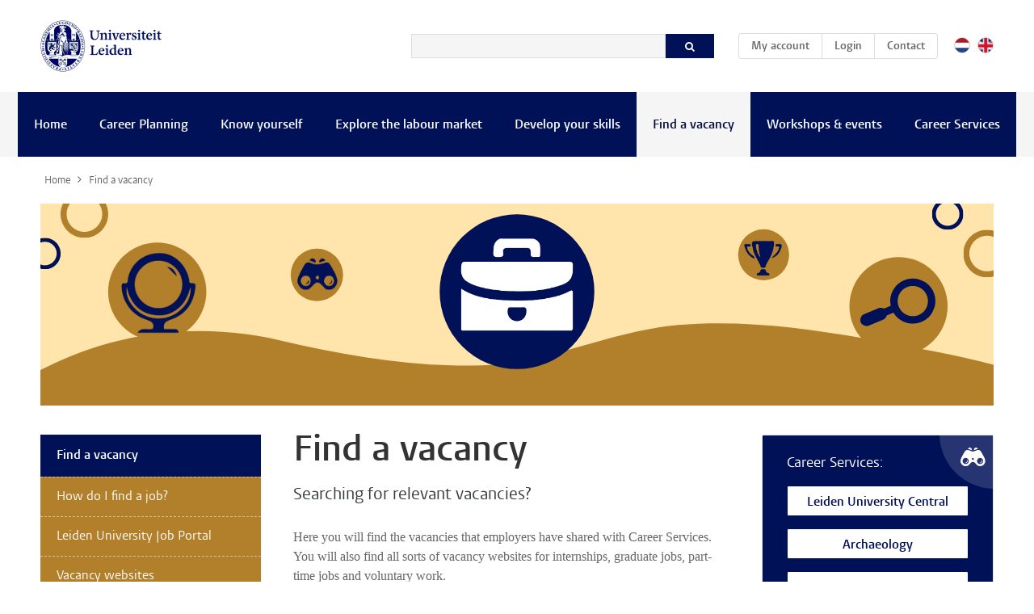

--- FILE ---
content_type: text/html; charset=UTF-8
request_url: https://careerzone.universiteitleiden.nl/en/find-a-vacancy/
body_size: 5273
content:
<!DOCTYPE html>
<html lang="en">
    <head>
        <meta charset="utf-8" />
        <meta name="viewport" content="width=device-width, initial-scale=1" />

        <title>Find a vacancy</title>

        <!--
        <meta property="og:title" content="{title}">
        <meta property="og:description" content="{meta_description}">
        <meta property="og:locale" content="nl_NL">
        <meta property="og:site_name" content="{site_name}">
        <meta property="og:url" content="{current_url}">
        -->
        <link rel="apple-touch-icon" href="/assets/icons/touch-icon.png">
        <link rel="apple-touch-icon" sizes="76x76" href="/assets/icons/touch-icon-76.png">
        <link rel="apple-touch-icon" sizes="120x120" href="/assets/icons/touch-icon-120.png">
        <link rel="apple-touch-icon" sizes="152x152" href="/assets/icons/touch-icon-152.png">
        <link rel="shortcut icon" type="image/x-icon" href="/assets/icons/favicon.ico">

        <link rel="stylesheet" href="/assets/css/style.css">
        <link rel="stylesheet" href="https://cdn.jsdelivr.net/gh/orestbida/cookieconsent@3.0.1/dist/cookieconsent.css">

        <link href="//cdn.123test.com/assets/api/styles/latest/themes/123test.css" type="text/css" rel="stylesheet">
        <style>
            .its123-container {
                margin: 0 auto;
                max-width: 920px;
            }
            .contentBlocks figure.image .img-responsive {
                width: auto;
                max-width: 100%;
            }
        </style>

    </head>

    <body class="body">


    <script async
        src="https://www.googletagmanager.com/gtag/js?id=UA-112470983-1"
        type="text/plain"
        data-category="analytics"
        data-service="Google Analytics"
    ></script>
    <script
        type="text/plain"
        data-category="analytics"
        data-service="Google Analytics"
    >
        window.dataLayer = window.dataLayer || [];
        function gtag(){dataLayer.push(arguments);}
        gtag('js', new Date());
        gtag('config', 'UA-112470983-1');
    </script>

            <div id="page">


<a href="#main" id="skip-to-content">
    Skip to content
</a><header>
    <div class="container">
        <div class="navbar">
            <a href="#hamburgermenu" title="mobile menu" class="hamburger hamburger--spin navbar-toggler hidden-lg-up" id="hamburger">
                <span class="hamburger-box">
                    <span class="hamburger-inner"></span>
                </span>
            </a>
            <a href="#searchbar-header" class="navbar-toggler search-toggler hidden-lg-up" id="searchtoggler" data-toggle="collapse" aria-expanded="false" aria-controls="searchbar-header">
                <span class="fa fa-search" aria-hidden="true"></span>
                <span class="sr-only">Search</span>
            </a>
            <a class="navbar-brand" href="https://www.universiteitleiden.nl/">
                <span class="hidden">Career Zone EN</span>
                <img src="/assets/images/logo_uni_leiden@2x.png" style="max-width:150px" class="img-responsive" alt="Leiden Universiteit Logo">
            </a>

            <div class="languages">
    <ul>
        <li>
            <a href="https://careerzone.universiteitleiden.nl/vacatures" class="clearfix">
                <div class="overlay"></div>
                <figure>
                    <img src="/assets/images/nl_flag.jpg" alt="Nederlandse versie van deze pagina">
                </figure>
            </a>
        </li>
        <li>
            <a href="https://careerzone.universiteitleiden.nl/en/find-a-vacancy" class="clearfix">
                <div class="overlay"></div>
                <figure>
                    <img src="/assets/images/uk_flag.jpg" alt="English version of this page">
                </figure>
            </a>
        </li>
    </ul>
</div>
            <ul class="nav navbar-nav hidden-md-down" id="utilities">
                                <li class="nav-item ">
                    <a class="nav-link" href="https://careerzone.universiteitleiden.nl/en/my-account">My account <span class="sr-only">(current)</span></a>
                </li>
                <li class="nav-item login">
                                            <a class="nav-link" href="https://careerzone.universiteitleiden.nl/en/my-account">Login</a>
                                    </li>
                                <li class="nav-item ">
                    <a class="nav-link" href="https://careerzone.universiteitleiden.nl/en/contact">Contact</a>
                </li>
                            </ul>
            
<div class="collapse navbar-toggleable-md clearfix" id="searchbar-header">
    <form action="https://careerzone.universiteitleiden.nl/en/search-results" id="headerSearchform" class="navbar-form form-inline validate">
        <div class="form-group">
            <label for="zoekwoorden" class="hidden">Search</label>
            <input class="form-control required search" type="search" id="zoekwoorden" name="q" aria-label="Search" minlength="2">
            <button class="btn button submit fa fa-search" aria-label="Search" type="submit"></button>
        </div>
    </form>
</div>        </div>
    </div>

        
    <div class="clearfix" id="navbar-header">
        <ul class="nav navbar-nav clearfix hidden-md-down" id="mainnav">
            <li>
                <a href="https://careerzone.universiteitleiden.nl/en/">
                    Home
                </a>
            </li>
                            <li>
                    <a href="https://careerzone.universiteitleiden.nl/en/career-planning">
                        Career Planning
                    </a>
                </li>
                            <li>
                    <a href="https://careerzone.universiteitleiden.nl/en/know-yourself">
                        Know yourself
                    </a>
                </li>
                            <li>
                    <a href="https://careerzone.universiteitleiden.nl/en/explore-the-labour-market">
                        Explore the labour market
                    </a>
                </li>
                            <li>
                    <a href="https://careerzone.universiteitleiden.nl/en/develop-your-skills">
                        Develop your skills
                    </a>
                </li>
                            <li class="active">
                    <a href="https://careerzone.universiteitleiden.nl/en/find-a-vacancy">
                        Find a vacancy
                    </a>
                </li>
                            <li>
                    <a href="https://careerzone.universiteitleiden.nl/en/workshops-events">
                        Workshops &amp; events
                    </a>
                </li>
                            <li>
                    <a href="https://careerzone.universiteitleiden.nl/en/career-services">
                        Career Services
                    </a>
                </li>
                    </ul>
    </div>

    <nav id="hamburgermenu" class="hidden-lg-up hidden" style="padding-right:20px">
        <ul class="mm-listview">
            <li class="nav-item">
                <a href="https://careerzone.universiteitleiden.nl/en/">
                    Home
                </a>
            </li>
                            <li class="nav-item">
                    <a href="https://careerzone.universiteitleiden.nl/en/career-planning">
                        Career Planning
                    </a>
                </li>
                            <li class="nav-item">
                    <a href="https://careerzone.universiteitleiden.nl/en/know-yourself">
                        Know yourself
                    </a>
                </li>
                            <li class="nav-item">
                    <a href="https://careerzone.universiteitleiden.nl/en/explore-the-labour-market">
                        Explore the labour market
                    </a>
                </li>
                            <li class="nav-item">
                    <a href="https://careerzone.universiteitleiden.nl/en/develop-your-skills">
                        Develop your skills
                    </a>
                </li>
                            <li class="nav-item">
                    <a href="https://careerzone.universiteitleiden.nl/en/find-a-vacancy">
                        Find a vacancy
                    </a>
                </li>
                            <li class="nav-item">
                    <a href="https://careerzone.universiteitleiden.nl/en/workshops-events">
                        Workshops &amp; events
                    </a>
                </li>
                            <li class="nav-item">
                    <a href="https://careerzone.universiteitleiden.nl/en/career-services">
                        Career Services
                    </a>
                </li>
            
                        <li>
                <a href="https://careerzone.universiteitleiden.nl/en/my-account">My account</a>
            </li>

            <li>
                                    <a href="https://careerzone.universiteitleiden.nl/en/my-account">Login</a>
                            </li>

            <li>
                <a href="https://careerzone.universiteitleiden.nl/vacatures">Nederlands</a>
            </li>
        </ul>
    </nav>
</header>
        
    


<div class="breadcrumb">
    <div class="container">
        <div class="row">
                    <ul itemscope itemtype="http://schema.org/BreadcrumbList">

                
<li itemprop="itemListElement" itemscope itemtype="http://schema.org/ListItem">
    <a itemprop="item" href="https://careerzone.universiteitleiden.nl/en/">
        <span itemprop="name">Home</span>
    </a>
    <meta itemprop="position" content="1" />
    <i class="fa fa-angle-right" aria-hidden="true"></i></li>
                                    
<li itemprop="itemListElement" itemscope itemtype="http://schema.org/ListItem">
    <a itemprop="item" href="https://careerzone.universiteitleiden.nl/en/find-a-vacancy">
        <span itemprop="name">Find a vacancy</span>
    </a>
    <meta itemprop="position" content="2" />
    </li>                
            </ul>
                </div>
    </div>
</div>

        <main id="main" class="main">
            <h2 class="bgText">Career Zone EN</h2>
            <div class="container">
                <div class="row">
    
    <figure class="heroImage col-md-12">
                <img class="img-responsive" src="https://careerzone.universiteitleiden.nl/uploads/_transforms/_480xAUTO_crop_center-center_none/baan_zoeken_hoofdbanner_1.png" srcset="https://careerzone.universiteitleiden.nl/uploads/_transforms/_768xAUTO_crop_center-center_none/baan_zoeken_hoofdbanner_1.png 768w, https://careerzone.universiteitleiden.nl/uploads/_transforms/_992xAUTO_crop_center-center_none/baan_zoeken_hoofdbanner_1.png 992w, https://careerzone.universiteitleiden.nl/uploads/_transforms/_1180xAUTO_crop_center-center_none/baan_zoeken_hoofdbanner_1.png 1180w" sizes="(max-width:480px) 480w, (max-width:768px) 768w, (max-width:992px) 992w, 1180w">
    </figure>

    <div class="content col-md-12 col-lg-6 push-lg-3">
        <div class="row">

            
                            <div class="contentContent">

                    



                    <h1>Find a vacancy</h1>

                                            <p class="lead">Searching for relevant vacancies?</p>
                    
                                            <div class="contentBlocks row">
                            

            <div class="item text col-sm-12" data-vp-add-class="animated fadeIn" data-block="prose">
    <p>Here you will find the vacancies that employers have shared with Career Services. You will also find all sorts of vacancy websites for internships, graduate jobs, part-time jobs and voluntary work. </p><ul><li><a href="/en/find-a-vacancy/jobportal">Leiden University Jobs &amp; Events Portal</a> (login ULCN - for students and graduates)<br /> </li><li><a href="/en/find-a-vacancy/vacancy-websites">Vacancy websites</a><br />Find specific job vacancy websites for your area of interest here.</li></ul><p>First, read more <strong>information and tips about searching for jobs</strong> at:</p><ul><li><a href="/en/find-a-vacancy/how-do-i-find-a-job">'How do I find a job?'</a><br />What is the best approach? What are the different ways to find a job?</li></ul><h5><strong>For employers</strong></h5><p>Information about posting vacancies on the Leiden University Jobs &amp; Events portal can be found on the <a href="https://careerzone.universiteitleiden.nl/en/career-services/for-employers"><strong>For employers</strong></a> page.</p>
</div>                        </div>
                                    </div>
                    </div>
    </div>

    <div class="col-lg-3 pull-lg-6 col-md-12">
        

<nav id="subnav" class="subnav">
    <h2 class="hidden">Pagina's onder hoofditem</h2>
    <ul>
        <li class="active">
            <a href="https://careerzone.universiteitleiden.nl/en/find-a-vacancy">Find a vacancy</a>
            <ul>
                                    <li class="nav-item">
                        <a class="nav-link" href="https://careerzone.universiteitleiden.nl/en/find-a-vacancy/how-do-i-find-a-job">How do I find a job?</a>
                                            </li>
                                    <li class="nav-item">
                        <a class="nav-link" href="https://careerzone.universiteitleiden.nl/en/find-a-vacancy/jobportal">Leiden University Job Portal</a>
                                            </li>
                                    <li class="nav-item">
                        <a class="nav-link" href="https://careerzone.universiteitleiden.nl/en/find-a-vacancy/vacancy-websites">Vacancy websites</a>
                                            </li>
                            </ul>
        </li>
    </ul>
</nav>
    </div>

    <div class="col-md-12 col-lg-3">
            
<div class="card blue">
    <h2 class="hidden">Career Services ENG</h2>
    <div class="card-block">
                    <div class="cat">
                <figure>
                    <img src="/assets/images/widget_verrekijker.png" alt="" />
                </figure>
            </div>
                        <p>Career Services:</p>
                    <p>
                                    

    <a href="https://careerzone.universiteitleiden.nl/en/career-services/" class="btn" target="_blank">Leiden University Central</a>
                                    

    <a href="https://careerzone.universiteitleiden.nl/en/career-services/archeology/" class="btn" target="_blank">Archaeology</a>
                                    

    <a href="https://careerzone.universiteitleiden.nl/en/career-services/governance-and-global-affairs/" class="btn" target="_blank">Governance and Global Affairs</a>
                                    

    <a href="https://careerzone.universiteitleiden.nl/en/career-services/humanities/" class="btn" target="_blank">Humanities</a>
                                    

    <a href="https://careerzone.universiteitleiden.nl/en/career-services/jurisprudence/" class="btn" target="_blank">Law</a>
                                    

    <a href="https://careerzone.universiteitleiden.nl/en/career-services/medicine-lumc/" class="btn" target="_blank">Medicine/LUMC</a>
                                    

    <a href="https://careerzone.universiteitleiden.nl/en/career-services/mathematics-natural-sciences/" class="btn" target="_blank">Science</a>
                                    

    <a href="https://careerzone.universiteitleiden.nl/en/career-services/social-sciences/" class="btn" target="_blank">Social and Behavioural Sciences</a>
                            </p>
            </div>
</div>
<!--
WIDGETS!
{if embed:entry_ids}
{exp:channel:entries
channel="widget_text|widget_image|widget_video"
entry_id="{embed:entry_ids}"
fixed_order="{embed:entry_ids}"
dynamic="yes"
cache="{cache}"
refresh="{cacheRefresh}"
disable="categories|category_field|member_data|pagination"
}
{if (channel_short_name == "widget_video" AND (widget_video_text OR widget_video_button_link)) OR channel_short_name != "widget_video"}
<div class="card{if widget_text_color} {widget_text_color}{if:else} blue{/if}">
    {if widget_video_youtube_id}
    {par_video}
    {/if}
    <h2 class="hidden">
        {if widget_text_title}
        {widget_text_title}
        {if:elseif widget_image_title}
        {widget_image_title}
        {if:elseif widget_video_title}
        {widget_video_title}
        {if:else}
        {title}
        {/if}
    </h2>
    {if widget_image}
    <figure>
        {if  widget_image_button_link OR widget_video_button_link}
        <a href="{if widget_image_button_link}{widget_image_button_link}{if:else}{widget_video_button_link}{/if}">
            {/if}
            {exp:jcogs_img:single
            src="{widget_image}"
            width="318"
            quality="80"
            crop="yes|center,top"
            allow_scale_larger="yes"
            add_dims="no"
            alt="{if widget_image_title}{widget_image_title}{if:else}{title}{/if}"
            class="img-responsive"
            }
            {if widget_text_button_link OR widget_image_button_link OR widget_video_button_link}
        </a>
        {/if}
    </figure>
    {/if}
    {if widget_text OR widget_image_text OR widget_video_text OR widget_text_buttons}
    <div class="card-block">
        {if widget_text_cat != ""}
        <div class="cat">
            <figure>
                {if widget_text_cat == "mirror"}
                <img src="/assets/images/widget_spiegel.png" alt="LU Career Zone Tests" />
                {if:elseif widget_text_cat == "binoculars"}
                <img src="/assets/images/widget_verrekijker.png" alt="LU Career Zone Arbeidsmarkt" />
                {if:elseif widget_text_cat == "cup"}
                <img src="/assets/images/widget_beker.png" alt="LU Career Zone Skills" />
                {if:elseif widget_text_cat == "suitcase"}
                <img src="/assets/images/widget_koffer.png" alt="LU Career Zone Vacatures" />
                {/if}
            </figure>
        </div>
        {/if}
        <h3 class="card-title">
            {if widget_image_button_link OR widget_video_button_link}
            <a href="{if widget_image_button_link}{widget_image_button_link}{if:elseif widget_video_button_link}{widget_video_button_link}{/if}">
                {/if}
                {if widget_text_title}{widget_text_title}{if:elseif widget_image_title}{widget_image_title}{if:else}{widget_video_title}{/if}
                {if widget_image_button_link OR widget_text_button_link OR widget_video_button_link}
            </a>
            {/if}
        </h3>
        {/if}
        {if widget_text OR widget_image_text OR widget_video_text}
        {if widget_text}
        {widget_text}
        {if:elseif widget_image_text}
        <p class="card-text">
            {widget_image_text}
        </p>
        {if:else}
        <p class="card-text">
            {widget_video_text}
        </p>
        {/if}
        {/if}
        {if widget_image_button_link OR widget_video_button_link}
        <a href="{if widget_image_button_link}{widget_image_button_link}{if:elseif widget_video_button_link}{widget_video_button_link}{/if}">
            {if widget_image_button_text OR widget_video_button_text}
            {if widget_image_button_text}
            {widget_image_button_text}
            {if:else}
            {widget_video_button_text}
            {/if}
            {if:else}
            Lees meer
            {/if}
            <i class="fa fa-chevron-right" aria-hidden="true"></i>
        </a>
        {/if}
        {if widget_text_buttons:total_rows != ""}
        <p>
            {widget_text_buttons}
            {if widget_text_buttons:type == "facebook" && widget_text_buttons:is_button == "yes"}
            <a href="{widget_text_buttons:link}"class="social" target="_blank"><i class="fa fa-facebook" aria-hidden="true"></i></a>
            {if:elseif widget_text_buttons:type == "linkedin" && widget_text_buttons:is_button == "yes"}
            <a href="{widget_text_buttons:link}"class="social" target="_blank"><i class="fa fa-linkedin" aria-hidden="true"></i></a>
            {if:else}
            <a href="{widget_text_buttons:link}"{if widget_text_buttons:is_button == "yes"} class="btn" target="_blank"{/if}>
            {if widget_text_buttons:text}
            {widget_text_buttons:text}
            {if:else}
            Lees meer
            {/if}
            </a>
            {/if}
            {/widget_text_buttons}
        </p>
        {/if}
        {if widget_text OR widget_image_text OR widget_video_text OR widget_text_buttons}
    </div>
    {/if}
</div>
{/if}
{if widget_video_youtube_id AND !widget_video_text AND !widget_video_button_link}
{par_video}
{/if}
{/exp:channel:entries}
{/if}
-->    </div>

                </div>
            </div>
        </main><span id="cookiebar_container">
    </span><footer>
    <div class="container">
        <div class="row">
            <section class="footerNav clearfix">
                <!-- <h2 class="hidden">LU Career Zone footer navigatie</h2> -->
                                                        <article class="singleNav first col-lg-3 col-md-6 col-xs-12">
                        <div class="singlenavContent">
                            <h2>Mentor netwerk</h2>
                            <p>Receive tips from alumni.</p>
                            <a href="/en/develop-your-skills/application-skills/networking/mentor-network/" class="button">Read more</a>
                        </div>
                    </article>
                                                        <article class="singleNav  col-lg-3 col-md-6 col-xs-12">
                        <div class="singlenavContent">
                            <h2>Career Services</h2>
                            <p>Information and contact.</p>
                            <a href="/en/career-services/" class="button">Read more</a>
                        </div>
                    </article>
                                                        <article class="singleNav  col-lg-3 col-md-6 col-xs-12">
                        <div class="singlenavContent">
                            <h2>Workshops &amp; events</h2>
                            <p>Overview of career activities.</p>
                            <a href="/en/workshops-events/" class="button">Read more</a>
                        </div>
                    </article>
                                                        <article class="singleNav  col-lg-3 col-md-6 col-xs-12">
                        <div class="singlenavContent">
                            <h2>Leiden University Job Portal</h2>
                            <p>Find your vacancies here.</p>
                            <a href="/en/find-a-vacancy/" class="button">Read more</a>
                        </div>
                    </article>
                            </section>
        </div>
    </div>

    <div class="footerBottom">
        <div class="container">
            <div class="row">
                <div class="col-xs-6">
                    <a href="https://www.universiteitleiden.nl/" target="_blank">Universiteit Leiden</a>
                </div>
                <div class="col-xs-6">
                    <a href="https://careerzone.universiteitleiden.nl/en/disclaimer" class="disclaimer">Disclaimer</a>
                </div>
            </div>
        </div>
    </div>
</footer>    </div>
    <script>
        (() => {
            const getEmbedUrl = str => {
                const base = 'https://www.youtube-nocookie.com/embed';

                if (!str.match(/^https?:\/\//)) {
                    return `${base}/${str}`;
                }

                const url = new URL(str);

                if (url.host === 'youtu.be') {
                    return `${base}${url.pathname}`;
                }

                if (url.host.match(/^(www\.)?youtube(-nocookie)?\.com$/)) {
                    let code;
                    if ((code = url.pathname.match(/^\/embed\/([\w-]+)/))) {
                        return `${base}/${code[1]}`;
                    }
                    if ((code = url.searchParams.get('v'))) {
                        return `${base}/${code}`;
                    }
                }

                return str;
            }
            document.querySelectorAll('oembed[url]').forEach(el => {
                const url = el.getAttribute('url');
                const iframe = document.createElement('iframe');
                iframe.src = getEmbedUrl(url);
                iframe.style.aspectRatio = '16/9';
                iframe.style.border = 'none';
                iframe.style.display = 'block';
                iframe.style.width = '100%';
                iframe.style.height = '100%';
                el.parentNode.replaceWith(iframe);
            });
        })();

        (() => {
            document.querySelectorAll('main a').forEach(el => {
                if (el.host && el.host !== location.host) {
                    el.classList.add('external');
                    el.target = '_blank';
                }
            });
        })();

        (() => {
            const getAncestor = (el, selector) => {
                while ((el = el.parentElement)) {
                    if (el.matches(selector)) return el;
                }
            };
            document.querySelectorAll('.panel-title a, .panel-heading a').forEach(el => {
                el.addEventListener('click', event => {
                    // event.preventDefault();
                    const group = getAncestor(el, '.panel-group');
                    const panel = getAncestor(el, '.panel');
                    group.querySelectorAll('.panel').forEach(p => {
                        const content = p.querySelector('.panel-collapse');
                        if (p === panel) content.classList.toggle('collapse');
                        else content.classList.add('collapse');
                    })
                })
            });
        })();
    </script>


        
        <script src="https://cdn.jsdelivr.net/gh/orestbida/cookieconsent@3.0.1/dist/cookieconsent.umd.js"></script>
        <script src="/assets/js/cookieconsent.js"></script>


                        <script>

            (() => {
                const toggler = document.querySelector('#hamburger');
                if (!toggler) return;
                const target = document.querySelector(toggler.hash);
                if (!target) return;
                toggler.addEventListener('click', (e) => {
                    e.preventDefault();
                    target.classList.toggle('hidden');
                });
            })();

            (() => {
                const toggler = document.querySelector('#searchtoggler');

                if (!toggler) return;
                const target = document.querySelector(toggler.hash);
                if (!target) return;
                toggler.addEventListener('click', (e) => {
                    e.preventDefault();
                    target.classList.toggle('in');
                });
            })();

        </script>
    </body>
</html>


--- FILE ---
content_type: application/javascript
request_url: https://careerzone.universiteitleiden.nl/assets/js/cookieconsent.js
body_size: 735
content:
/**
 * All config. options available here:
 * https://cookieconsent.orestbida.com/reference/configuration-reference.html
 */
(() => {
    CookieConsent.run({

        categories: {
            necessary: {
                enabled: true,  // this category is enabled by default
                readOnly: true  // this category cannot be disabled
            },
            analytics: {}
        },

        language: {
            autoDetect: 'document',
            default: 'en',
            translations: {
                nl: {
                    consentModal: {
                        title: 'Cookies',
                        description: 'Wij maken gebruik van cookies. Meer hierover lees je in ons <a href="/disclaimer">cookie&nbsp;statement</a>.',
                        acceptAllBtn: 'Alles accepteren',
                        acceptNecessaryBtn: 'Alleen noodzakelijke accepteren',
                        showPreferencesBtn: 'Voorkeuren aanpassen'
                    },
                    preferencesModal: {
                        title: 'Cookievoorkeuren aanpassen',
                        acceptAllBtn: 'Alles accepteren',
                        acceptNecessaryBtn: 'Alleen noodzakelijke accepteren',
                        savePreferencesBtn: 'Huidige selectie opslaan',
                        closeIconLabel: 'Sluiten',
                        sections: [
                            {
                                title: 'Noodzakelijke cookies',
                                description: 'Deze zijn noodzakelijk voor het goed functioneren van de website en kunnen niet uitgezet worden.',
                                //this field will generate a toggle linked to the 'necessary' category
                                linkedCategory: 'necessary'
                            },
                            {
                                title: 'Performance en Analytics',
                                description: 'Deze cookies verzamelen informatie over hoe u onze website gebruikt. Alle gegevens zijn geanonimiseerd en kunnen niet worden gebruikt om u te identificeren.',
                                linkedCategory: 'analytics'
                            },
                            {
                                description: 'Voor meer informatie over ons cookiebeleid, zie onze <a href="/disclaimer">disclaimer</a>.'
                            }
                        ]
                    }
                },
                en: {
                    consentModal: {
                        title: 'Cookies',
                        description: 'We use cookies. Read more in our <a href="/en/disclaimer">cookie&nbsp;statement</a>.',
                        acceptAllBtn: 'Accept all',
                        acceptNecessaryBtn: 'Reject all',
                        showPreferencesBtn: 'Manage preferences'
                    },
                    preferencesModal: {
                        title: 'Manage cookie preferences',
                        acceptAllBtn: 'Accept all',
                        acceptNecessaryBtn: 'Reject all',
                        savePreferencesBtn: 'Accept current selection',
                        closeIconLabel: 'Close modal',
                        sections: [
                            {
                                title: 'Strictly Necessary cookies',
                                description: 'These cookies are essential for the proper functioning of the website and cannot be disabled.',

                                //this field will generate a toggle linked to the 'necessary' category
                                linkedCategory: 'necessary'
                            },
                            {
                                title: 'Performance and Analytics',
                                description: 'These cookies collect information about how you use our website. All of the data is anonymized and cannot be used to identify you.',
                                linkedCategory: 'analytics'
                            },
                            {
                                description: 'For any queries in relation to our policy on cookies and your choices, please read our <a href="/en/disclaimer">disclaimer</a>.'
                            }
                        ]
                    }
                }
            }
        }
    });
})();
